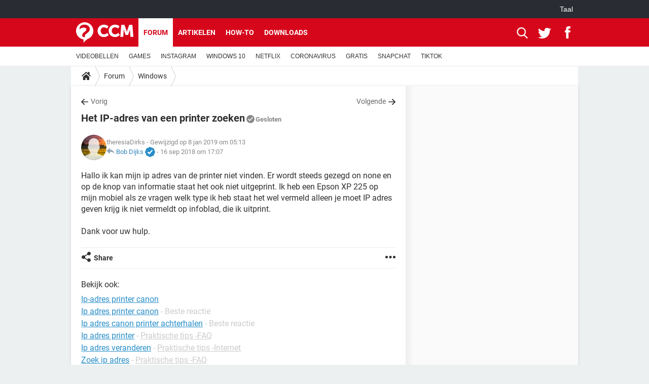

--- FILE ---
content_type: text/html; charset=UTF-8
request_url: https://nl.ccm.net/forum/affich-2918-het-ip-adres-van-een-printer-zoeken
body_size: 16573
content:

<!--Akamai-ESI:PAGE:setreftime=1767044074/--><!DOCTYPE html>
<!--[if IE 8 ]> <html lang="nl" dir="ltr" class="no-js ie8 lt-ie9 oldie"> <![endif]-->
<!--[if IE 9 ]> <html lang="nl" dir="ltr" class="no-js ie9"> <![endif]-->
<!--[if gt IE 9]><!--> <html lang="nl" dir="ltr"> <!--<![endif]-->

<head prefix="og: http://ogp.me/ns# fb: http://ogp.me/ns/fb#">
    <meta charset="utf-8">
    <meta http-equiv="X-UA-Compatible" content="IE=edge,chrome=1">
    <meta name="viewport" content="width=device-width, initial-scale=1.0" />

    <style>
        :root {
            --for-color-primary: #D6071B;
            --for-color-primary--lighten: #f7192e;
            --for-color-primary--darken: #a50515;
        }
    </style>
    
    <title>Het IP-adres van een printer zoeken</title>

<script>
    var dataLayer = [{"appConfig":{"subContainers":["GTM-W23X5T2"]},"tagName1":"post-avec-ds-simili","site":"nl.ccm.net","environnement":"production","pageType/screenType":"classique","sessionType":"nonConnectee","userStatus":"Anonyme","forumTheme":"Windows","QuestionRepondue":"oui","QuestionResolue":"non","NbReponses":1,"idArticle":2918,"idAuthor":0,"DateDebutDiscussion":"16-09-2018","level1":"forum","level2":"Windows","application":"forum","pageCategory":"Sujet Forum","theme":"Windows","country":"US","asnum":"16509"}];

            !function(e){"use strict";var t,n,o,r=function(){},s=Object.getOwnPropertyNames(window.console).reduce((function(e,t){return"function"==typeof console[t]&&(e[t]=r),e}),{}),a=function(){return s},i=e.console;if("object"==typeof e.JSON&&"function"==typeof e.JSON.parse&&"object"==typeof e.console&&"function"==typeof Object.keys){var c={available:["others.catch","others.show"],broadcasted:[]},u={available:["others.catch","others.show"]},d=(t=/^\s+(.*)\s+$/g,n=function(e){return Math.pow(9,e)},o=function(e){return parseInt((e.charCodeAt()<<9)%242)},{get:function(e){e=e.replace(t,"$1");for(var r=[0,0,0],s=0,a=0;s<e.length;s++)a=parseInt(s/r.length),r[s%3]+=parseInt(o(e[s])/n(a));for(s=0;s<r.length;s++)r[s]>255&&(r[s]=255);return r},toRGB:function(e){return"rgb("+e.join(",")+")"},visible:function(e){return e[0]>220||e[1]>220||e[2]>220?[0,0,0]:[255,255,255]}});e.getConsole=function(e){if("string"!=typeof e)throw"getConsole need a tag name (string)";var t=e.split(".");if(function(e){var t,n=e.split(".")[0];-1===c.available.indexOf(n)&&(c.available.push(n),(t=document.createEvent("CustomEvent")).initCustomEvent("getConsole.tag.available",0,0,n),document.dispatchEvent(t)),-1===u.available.indexOf(e)&&(u.available.push(e),(t=document.createEvent("CustomEvent")).initCustomEvent("getConsole.fulltag.available",0,0,n),document.dispatchEvent(t))}(e=t[0]),-1!==c.broadcasted.indexOf(e)){var n=function(e){var t=[],n=[];return e.forEach((function(e){t.push("%c "+e.name+" "),n.push("background-color:"+e.bgColor+";color:"+e.color+";border-radius:2px;")})),[t.join("")].concat(n)}(t.map((function(e){var t=d.get(e);return{name:e,color:d.toRGB(d.visible(t)),bgColor:d.toRGB(t)}}))),o=["log","warn","error","info","group","groupCollapsed","groupEnd"].reduce(((e,t)=>(e[t]=n.reduce(((e,t)=>e.bind(window.console,t)),window.console[t]),e)),{});return Object.keys(i).forEach((function(e){void 0===o[e]&&(o[e]=i[e])})),o}return a()},e.getConsole.tags=c,c.broadcasted=function(){try{var e=localStorage.getItem("getConsole");e=null===e?[]:JSON.parse(e)}catch(t){e=[]}return e}(),-1!==c.broadcasted.indexOf("others.catch")&&(e.console=e.getConsole("others.show"))}else e.getConsole=a}(window),logger={_buffer:[],log:function(){"use strict";this._buffer.push(arguments)}},function(e){"use strict";var t={domains:["hpphmfubhnbobhfs","bnb{po.betztufn","beoyt","epvcmfdmjdl","hpphmftzoejdbujpo","wjefptufq","s77ofu","ufbet","vosvmznfejb","tnbsubetfswfs","tljnsftpvsdft","{fcftupg","uumce","hpphmfbqjt","wjefpqmb{b","hpphmfbetfswjdft","fggfdujwfnfbtvsf","pvucsbjo","ubcppmb"],classes:"ufyuBe!BeCpy!qvc`411y361!qvc`411y361n!qvc`839y:1!ufyu.be!ufyuBe!Mjhbuvt!ufyu`be!ufyu`bet!ufyu.bet!ufyu.be.mjolt",event:{category:"pbt`mpbefe",action:"gbjm"}},n=e.getConsole("inObs"),o=0,r={},s=function(e,t){return t=t||1,e.split("").map((function(e){return String.fromCharCode(e.charCodeAt()+t)})).join("")},a=[];e.integrityObserver={state:{net:null,dom:null,perf:null},corrupted:0,listen:function(e){this.corrupted?e(this.state):a.push(e)},sendToListeners:function(){a.forEach(function(e){e(this.state)}.bind(this))},reportCorruption:function(){var e=function(){"undefined"!=typeof ga?ga("send",{hitType:"event",eventCategory:s(t.event.category,-1),eventAction:s(t.event.action,-1),nonInteraction:1}):setTimeout(e,100)};e()},reportListCorruption:function(){var e,t=[];for(e in this.state)this.state[e]&&t.push(e);t.length>0&&((new Image).src="https://lists.ccmbg.com/st?t="+encodeURIComponent(t.join(","))+"&d="+window.location.host.split(/\./).slice(0,-1).join("."))},reportChange:function(){this.sendToListeners(),this.reportCorruption()},init:function(){var e=function(e){return function(t){this.state[e]=t,t&&(!this.corrupted&&this.reportChange(),this.corrupted=1)}.bind(this)};!function(e){if("undefined"!=typeof MutationObserver){var n=document.createElement("div"),o=document.getElementsByTagName("html")[0],r={},a={childList:1,attributes:1,characterData:1,subtree:1},i=0,c=new MutationObserver((function(t){t.forEach((function(t){"style"===t.attributeName&&(c.disconnect(),"none"===t.target.style.display&&!e.called&&(e.called=1)&&e.call(r,1))}))})),u=new MutationObserver((function(t){t.forEach((function(t){try{if("childList"===t.type&&"HTML"===t.target.nodeName&&t.addedNodes.length&&"BODY"===t.addedNodes[0].nodeName&&!i){i=1,t.addedNodes[0].appendChild(n);var o=getComputedStyle(n);if(r=t.addedNodes[0],u.disconnect(),/Trident/.test(navigator.userAgent))return void setTimeout((function(){!e.called&&(e.called=1)&&e.call(r,0)}),50);setTimeout((function(){t.addedNodes[0].removeChild(n)}),60),c.disconnect(),e.call(t.addedNodes[0],"none"===o.getPropertyValue("display")||/url\("about:abp/.test(o.getPropertyValue("-moz-binding")))}}catch(e){}}))}));n.className=s(t.classes,-1),n.style.display="block",u.observe(o,a),c.observe(n,a)}else e.call(0,0)}(e.call(this,"dom")),function(e,a){if("undefined"!=typeof MutationObserver&&void 0!==URL.prototype){var i=document.getElementsByTagName("html")[0],c=0,u=new MutationObserver((function(i){i.forEach((function(i){try{var d,l,f,p="",g=new Date,h=function(){};if("childList"===i.type&&i.addedNodes.length&&void 0!==(d=i.addedNodes[0]).src&&("SCRIPT"===(p=d.nodeName)||"IFRAME"===p)){try{l=new URL(d.src),f=l&&l.host?l.host.split(/\./).slice(-2).shift():null}catch(e){}h=i.addedNodes[0].onerror,i.addedNodes[0].onerror=function(){try{n.warn("Missing script",d.src),!c&&f&&-1!==t.domains.indexOf(s(f))&&(new Date).getTime()-g.getTime()<1500&&(n.warn("Integrity violation on ",d.src," not observing anymore !"),u.disconnect(),c=1,e(1)),"function"==typeof h&&h.apply(this,Array.prototype.slice.call(arguments))}catch(e){}},"function"==typeof performance.getEntriesByType&&o<2&&"SCRIPT"===p&&-1!==t.domains.indexOf(s(f))&&(void 0===r[f]||"hpphmfubhnbobhfs"===s(f))&&(r[f]=1,i.addedNodes[0].addEventListener("load",(function(){-1===performance.getEntriesByType("resource").map((function(e){return e.name})).indexOf(d.src)&&2==++o&&(u.disconnect(),a(1))})))}}catch(e){}}))}));u.observe(i,{childList:1,attributes:1,characterData:1,subtree:1})}else e.call(0,0)}(e.call(this,"net"),e.call(this,"perf")),window.addEventListener("load",function(){this.reportListCorruption()}.bind(this))}},"function"==typeof Object.bind&&e.integrityObserver.init()}(window),function(e,t,n,o){"use strict";void 0===e._gtm&&(e._gtm={events:{on:[],ready:[],readyAll:[],trigger:function(e){this._trigger.push(e)},_trigger:[]},versions:{},onReady:[]}),void 0===e._gtm.versions&&(e._gtm.versions={}),e._gtm.versions.staticheader=1,e._gtm.state="loading";var r=dataLayer[0].appConfig,s=["GTM-N4SNZN"],a=r.subContainers||[],i=e.getConsole("GTM").log,c=function(e){if(void 0!==t.dispatchEvent){var n=null;"function"==typeof Event?n=new Event(e):(n=t.createEvent("Event")).initEvent(e,0,0),t.dispatchEvent(n)}},u=function(){u.state++,u.state===s.length&&(e._gtm.state="loaded",c("gtm.loaded"))},d=function(){e._gtm.state="error",c("gtm.error"),l.clearWorkspacesInfo(this)};u.state=0,s=s.concat(a),i("Loading sub containers:",a);var l={infoKey:"ccm_gtm_workspaces",workspacesInfo:{},fetchWorkspacesInfo:function(){try{this.workspacesInfo=this.getInfoFromQuerystring()||this.getInfoFromCookie()||{}}catch(e){console.error("Cannot get workspaces info.",e)}},parseWorkspacesInfo:function(e){for(var t={},n=e.split("|"),o=0;o<n.length;o++){var r=n[o].split("::");3===r.length&&(t[r[0]]={container:r[0],workspace:r[1],auth:r[2]})}return t},removeInfoFromQuerystring:function(){if(""===e.location.search)return"";for(var t=e.location.search.substring(1).split("&"),n=[],o=0;o<t.length;o++){t[o].split("=")[0]!==this.infoKey&&n.push(t[o])}return"?"+n.join("&")},generatePreviewQuery:function(e){try{var t=this.workspacesInfo[e];return t?(i("["+t.container+'] loading custom workspace "'+t.workspace+'"'),dataLayer[0].appConfig.previewWorkspaces=dataLayer[0].appConfig.previewWorkspaces||[],dataLayer[0].appConfig.previewWorkspaces.push(t),"&gtm_auth="+t.auth+"&gtm_preview="+t.workspace+"&gtm_cookies_win=x"):""}catch(t){return console.error('Cannot generate preview query for container "'+e+'"',t),""}},getInfoFromQuerystring:function(){for(var t=(e.location.search||"").substring(1).split("&"),n=0;n<t.length;n++){var o=t[n].split("=");if(decodeURIComponent(o[0])===this.infoKey)return this.parseWorkspacesInfo(decodeURIComponent(o[1]))}return null},getInfoFromCookie:function(){try{var t=e.document.cookie.match("(^|;) ?"+this.infoKey+"=([^;]*)(;|$)");if(t)return this.parseWorkspacesInfo(decodeURIComponent(t[2]))}catch(e){}return null},clearWorkspacesInfo:function(t){try{var n=t.getAttribute("data-id");if(this.workspacesInfo[n]){i('Cannot load container "'+n+'". Clearing cookie and querystring param...');var o=e.location.hostname.split("."),r=o.length;o=r>2&&"br"===o[r-1]&&"com"===o[r-2]?o.slice(-3).join("."):o.slice(-2).join("."),document.cookie=this.infoKey+"=; domain= "+o+"; path=/; expires=Thu, 01 Jan 1970 00:00:01 GMT;";var s=this.removeInfoFromQuerystring();e.location.search=s}}catch(e){console.error("Cannot clear workspaces info.",e)}}};l.fetchWorkspacesInfo();for(var f=0,p=s.length;f<p;++f){e[o]=e[o]||[],e[o].push({"gtm.start":(new Date).getTime(),event:"gtm.js"});var g=l.generatePreviewQuery(s[f]),h=t.getElementsByTagName(n)[0],m=t.createElement(n);m.async=1,m.onload=u,m.onerror=d,m.setAttribute("data-id",s[f]),m.src="https://www.googletagmanager.com/gtm.js?id="+s[f]+g,h.parentNode.insertBefore(m,h)}}(window,document,"script","dataLayer"),OAS_AD_BUFFER=[],OAS_AD=function(){OAS_AD_BUFFER.push(Array.prototype.slice.call(arguments))},function(e){"use strict";function t(t){t instanceof ErrorEvent&&e._gtm.errors.push({message:t.message,stack:t.error?t.error.stack:void 0,name:t.error?t.error.name:void 0,filename:t.filename,line:t.lineno,column:t.colno})}function n(t){t.reason instanceof Error?e._gtm.errors.push({message:t.reason.message,stack:t.reason.stack,name:t.reason.name,promise:1,filename:t.reason.filename,line:t.reason.lineno,column:t.reason.colno}):e._gtm.errors.push({message:t.reason,promise:1})}e._gtm=e._gtm||{},e._gtm.errors=[],e._gtm.errors.types=[],e._gtm.errors.types.push({type:"error",callback:t}),e.addEventListener("error",t),e._gtm.errors.types.push({type:"unhandledrejection",callback:n}),e.addEventListener("unhandledrejection",n)}(window);    

    dataLayer.push({"event":"app.config","appConfig":{"asl":{"sitepage":"\/forum","keywords":["parallaxeinfeed","windows","forum-2918","forum"]}}});
</script>


    <meta name="description" content="Beste antwoord: Beste theresiaDirks, Welke versie van Windows gebruik je? Als dit Windows 10 is, kun je de instructies in dit artikel gebruiken om het IP-adres van je printer te zoeken. Groetjes, Bob CCM..." />
    <meta name="theme-color" content="#d51827" />
    <meta name="msapplication-TileColor" content="#d51827" />
    <meta name="msapplication-TileImage" content="https://astatic.ccmbg.com/www.commentcamarche.net_i18n/_skin/favicon/mstile-144x144.png" />
    <meta name="msapplication-config" content="https://astatic.ccmbg.com/www.commentcamarche.net_i18n/_skin/favicon/browserconfig.xml" />
    <meta name="twitter:card" content="summary_large_image" />
    <meta name="twitter:title" content="Het IP-adres van een printer zoeken" />
    <meta name="twitter:image" content="https://astatic.ccmbg.com/www.commentcamarche.net_i18n/_skin/favicon/og-image-1200x630.png" />
    <meta name="referrer" content="always" />
    <meta name="googlebot" content="snippet,archive" />
    <meta name="robots" content="index, follow,max-snippet:-1, max-image-preview:large, max-video-preview:15" />
    <meta property="og:title" content="Het IP-adres van een printer zoeken"/>
    <meta property="og:type" content="website"/>
    <meta property="og:url" content="https://nl.ccm.net/forum/affich-2918-het-ip-adres-van-een-printer-zoeken"/>
    <meta property="og:image" content="https://astatic.ccmbg.com/www.commentcamarche.net_i18n/_skin/favicon/og-image-1200x630.png"/>
    <meta property="twitter:url" content="https://nl.ccm.net/forum/affich-2918-het-ip-adres-van-een-printer-zoeken"/>
    <meta property="og:site_name" content="CCM"/>
    <meta http-equiv="Content-Language" content="nl"/>
    <meta property="atm" content="aHR0cHM6Ly9ubC5jY20ubmV0L2ZvcnVtL2FmZmljaC0yOTE4LWhldC1pcC1hZHJlcy12YW4tZWVuLXByaW50ZXItem9la2Vu" />
    <link rel="canonical" href="https://nl.ccm.net/forum/affich-2918-het-ip-adres-van-een-printer-zoeken" />
    
    <link rel="icon" href="https://astatic.ccmbg.com/www.commentcamarche.net_i18n/_skin/favicon/favicon-32x32.png" sizes="32x32" type="image/png" />
    <link rel="icon" href="https://astatic.ccmbg.com/www.commentcamarche.net_i18n/_skin/favicon/favicon-16x16.png" sizes="16x16" type="image/png" />
    <link rel="icon" href="https://astatic.ccmbg.com/www.commentcamarche.net_i18n/_skin/favicon/android-chrome-192x192.png" sizes="192x192" type="image/png" />
    <link rel="apple-touch-icon" href="https://astatic.ccmbg.com/www.commentcamarche.net_i18n/_skin/favicon/apple-touch-icon-57x57.png" sizes="57x57" />
    <link rel="apple-touch-icon" href="https://astatic.ccmbg.com/www.commentcamarche.net_i18n/_skin/favicon/apple-touch-icon-60x60.png" sizes="60x60" />
    <link rel="apple-touch-icon" href="https://astatic.ccmbg.com/www.commentcamarche.net_i18n/_skin/favicon/apple-touch-icon-72x72.png" sizes="72x72" />
    <link rel="apple-touch-icon" href="https://astatic.ccmbg.com/www.commentcamarche.net_i18n/_skin/favicon/apple-touch-icon-76x76.png" sizes="76x76" />
    <link rel="apple-touch-icon" href="https://astatic.ccmbg.com/www.commentcamarche.net_i18n/_skin/favicon/apple-touch-icon-114x114.png" sizes="114x114" />
    <link rel="apple-touch-icon" href="https://astatic.ccmbg.com/www.commentcamarche.net_i18n/_skin/favicon/apple-touch-icon-120x120.png" sizes="120x120" />
    <link rel="apple-touch-icon" href="https://astatic.ccmbg.com/www.commentcamarche.net_i18n/_skin/favicon/apple-touch-icon-144x144.png" sizes="144x144" />
    <link rel="apple-touch-icon" href="https://astatic.ccmbg.com/www.commentcamarche.net_i18n/_skin/favicon/apple-touch-icon-152x152.png" sizes="152x152" />
    <link rel="apple-touch-icon" href="https://astatic.ccmbg.com/www.commentcamarche.net_i18n/_skin/favicon/apple-touch-icon-180x180.png" sizes="180x180" />
    <link rel="preload" href="https://astatic.ccmbg.com/ccmcms_commentcamarche/dist/external/fonts/Roboto-Gfonts-Regular.woff2" crossorigin as="font" />
    <link rel="preload" href="https://astatic.ccmbg.com/ccmcms_commentcamarche/dist/external/fonts/Roboto-Gfonts-Bold.woff2" crossorigin as="font" />
        <link rel="manifest" href="https://astatic.ccmbg.com/www.commentcamarche.net_i18n/_skin/favicon/manifest.json"  />
    <link rel="mask-icon" href="https://astatic.ccmbg.com/www.commentcamarche.net_i18n/_skin/favicon/safari-pinned-tab.svg" color="#d51827" />
    
<link rel="stylesheet" media="all" href="https://astatic.ccmbg.com/www.commentcamarche.net_i18n/dist/app/css/chunks/site_ht_inter.04bf4568b32fe3dbd824.css" /><link rel="stylesheet" media="all" href="https://astatic.ccmbg.com/www.commentcamarche.net_i18n/dist/app/css/chunks/skin_forum.ca3f284e66398a9dd082.css" />

<script type="application/ld+json">{"@context":"https://schema.org","@type":"WebPage","breadcrumb":{"@type":"BreadcrumbList","itemListElement":[{"@type":"ListItem","position":1,"name":"Home","item":"https://nl.ccm.net/"},{"@type":"ListItem","position":2,"name":"Forum","item":"https://nl.ccm.net/forum/"},{"@type":"ListItem","position":3,"name":"Windows","item":"https://nl.ccm.net/forum/windows-3"}]},"name":"Het IP-adres van een printer zoeken","url":"https://nl.ccm.net/forum/affich-2918-het-ip-adres-van-een-printer-zoeken"}</script>
    </head>

<body class="flex-layout ">
    <div class="jOverlay overlay"></div>
    <a name="top"></a>
    
    <div id="ctn_x02"><div id="ba_x02" class="ba x02"><script>OAS_AD("x02");</script></div></div>
    <div id="tt" style="display:none">
        <div id="tttop"></div>
        <div id="ttcont"></div>
        <div id="ttbot"></div>
    </div>
    <span class="tooltips" style="display:none" id="ntt"><span id="nttcont"></span><span class="arrowDown"></span></span>

    <div id="oasLayout" class="layout--flexbox">

        <img src="https://akm-static.ccmbg.com/a/aHR0cDovL25sLmNjbS5uZXQvZm9ydW0vYWZmaWNoLTI5MTgtaGV0LWlwLWFkcmVzLXZhbi1lZW4tcHJpbnRlci16b2VrZW4=/alpha.png" style="position: absolute;"><header class="ccm_header--rwd jHeader" data-cookie-prefix="">
    <div class="ccm_header__top">
      <div class="layout">
        <span data-target="jMenuBox" class="jDropBtn jDropMenuBtn ccm_header__click_trigger">
          <span>Menu</span>
          <svg viewBox="0 0 440.307 440.307" class="svg_icon svg_icon--cross">
              <g fill="#fff" class="svg_icon_g">
                  <polygon points="440.307,58.583 381.723,0 220.153,161.57 58.584,0 0,58.583 161.569,220.153 0,381.723 58.584,440.307    220.153,278.736 381.723,440.307 440.307,381.723 278.736,220.153"/>
              </g>
          </svg>
        </span>
          <a href="https://nl.ccm.net/" class="app_logo">
              <img width="113" height="41" class="ccmcss_rwd_header__logo" src="https://astatic.ccmbg.com/www.commentcamarche.net_i18n/_skin/_common/img/logo_ccm.svg?19" alt="CCM">
          </a>
          <nav id="jMainNav" class="ccm_header__nav jDropBox jMenuBox" role="navigation">
            <ul id="mmenu_ul_id">
                <li class="ccm_ico_home">
                <a href="https://nl.ccm.net/">
                    <span>Home</span>
                </a>
                <button class="app_nav__sub--collapse jNavSubCollapse app_nav__sub--collapse--plus">
                    <span></span>
                </button>
                <div class="ccm_submenu">
                    <ul>
                                                    <li>
                                <a href="https://nl.ccm.net/faq/s/videobellen">
                                    VIDEOBELLEN                                </a>
                            </li>
                                                    <li>
                                <a href="https://nl.ccm.net/faq/games-13">
                                    GAMES                                </a>
                            </li>
                                                    <li>
                                <a href="https://nl.ccm.net/faq/s/instagram">
                                    INSTAGRAM                                </a>
                            </li>
                                                    <li>
                                <a href="https://nl.ccm.net/faq/s/windows%2010">
                                    WINDOWS 10                                </a>
                            </li>
                                                    <li>
                                <a href="https://nl.ccm.net/faq/s/netflix">
                                    NETFLIX                                </a>
                            </li>
                                                    <li>
                                <a href="https://nl.ccm.net/faq/s/coronavirus">
                                    CORONAVIRUS                                </a>
                            </li>
                                                    <li>
                                <a href="https://nl.ccm.net/faq/s/gratis">
                                    GRATIS                                </a>
                            </li>
                                                    <li>
                                <a href="https://nl.ccm.net/faq/s/snapchat">
                                    SNAPCHAT                                </a>
                            </li>
                                                    <li>
                                <a href="https://nl.ccm.net/faq/s/tiktok">
                                    TIKTOK                                </a>
                            </li>
                                            </ul>
                </div>
            </li>
                    <li>
                <a href="/faq/">How-to</a>
                <button class="app_nav__sub--collapse jNavSubCollapse app_nav__sub--collapse--plus">
                    <span></span>
                </button>
                <div class="ccm_submenu">
                    <ul>
                                                    <li>
                                <a href="https://nl.ccm.net/faq/s/videobellen">
                                    VIDEOBELLEN                                </a>
                            </li>
                                                    <li>
                                <a href="https://nl.ccm.net/faq/games-13">
                                    GAMES                                </a>
                            </li>
                                                    <li>
                                <a href="https://nl.ccm.net/faq/s/instagram">
                                    INSTAGRAM                                </a>
                            </li>
                                                    <li>
                                <a href="https://nl.ccm.net/faq/s/windows%2010">
                                    WINDOWS 10                                </a>
                            </li>
                                                    <li>
                                <a href="https://nl.ccm.net/faq/s/netflix">
                                    NETFLIX                                </a>
                            </li>
                                                    <li>
                                <a href="https://nl.ccm.net/faq/s/coronavirus">
                                    CORONAVIRUS                                </a>
                            </li>
                                                    <li>
                                <a href="https://nl.ccm.net/faq/s/gratis">
                                    GRATIS                                </a>
                            </li>
                                                    <li>
                                <a href="https://nl.ccm.net/faq/s/snapchat">
                                    SNAPCHAT                                </a>
                            </li>
                                                    <li>
                                <a href="https://nl.ccm.net/faq/s/tiktok">
                                    TIKTOK                                </a>
                            </li>
                                            </ul>
                </div>
            </li>
                        <li>
                <a href="/download/">Downloads</a>
                <button class="app_nav__sub--collapse jNavSubCollapse app_nav__sub--collapse--plus">
                    <span></span>
                </button>
                <div class="ccm_submenu">
                    <ul>
                                                    <li>
                                <a href="https://nl.ccm.net/faq/s/videobellen">
                                    VIDEOBELLEN                                </a>
                            </li>
                                                    <li>
                                <a href="https://nl.ccm.net/faq/games-13">
                                    GAMES                                </a>
                            </li>
                                                    <li>
                                <a href="https://nl.ccm.net/faq/s/instagram">
                                    INSTAGRAM                                </a>
                            </li>
                                                    <li>
                                <a href="https://nl.ccm.net/faq/s/windows%2010">
                                    WINDOWS 10                                </a>
                            </li>
                                                    <li>
                                <a href="https://nl.ccm.net/faq/s/netflix">
                                    NETFLIX                                </a>
                            </li>
                                                    <li>
                                <a href="https://nl.ccm.net/faq/s/coronavirus">
                                    CORONAVIRUS                                </a>
                            </li>
                                                    <li>
                                <a href="https://nl.ccm.net/faq/s/gratis">
                                    GRATIS                                </a>
                            </li>
                                                    <li>
                                <a href="https://nl.ccm.net/faq/s/snapchat">
                                    SNAPCHAT                                </a>
                            </li>
                                                    <li>
                                <a href="https://nl.ccm.net/faq/s/tiktok">
                                    TIKTOK                                </a>
                            </li>
                                            </ul>
                </div>
            </li>
                        <li>
                <a href="/forum/">Forum</a>
                <button class="app_nav__sub--collapse jNavSubCollapse app_nav__sub--collapse--plus">
                    <span></span>
                </button>
                <div class="ccm_submenu">
                    <ul>
                                                    <li>
                                <a href="https://nl.ccm.net/faq/s/videobellen">
                                    VIDEOBELLEN                                </a>
                            </li>
                                                    <li>
                                <a href="https://nl.ccm.net/faq/games-13">
                                    GAMES                                </a>
                            </li>
                                                    <li>
                                <a href="https://nl.ccm.net/faq/s/instagram">
                                    INSTAGRAM                                </a>
                            </li>
                                                    <li>
                                <a href="https://nl.ccm.net/faq/s/windows%2010">
                                    WINDOWS 10                                </a>
                            </li>
                                                    <li>
                                <a href="https://nl.ccm.net/faq/s/netflix">
                                    NETFLIX                                </a>
                            </li>
                                                    <li>
                                <a href="https://nl.ccm.net/faq/s/coronavirus">
                                    CORONAVIRUS                                </a>
                            </li>
                                                    <li>
                                <a href="https://nl.ccm.net/faq/s/gratis">
                                    GRATIS                                </a>
                            </li>
                                                    <li>
                                <a href="https://nl.ccm.net/faq/s/snapchat">
                                    SNAPCHAT                                </a>
                            </li>
                                                    <li>
                                <a href="https://nl.ccm.net/faq/s/tiktok">
                                    TIKTOK                                </a>
                            </li>
                                            </ul>
                </div>
            </li>
                        <li>
                <a href="/contents/">Artikelen</a>
                <button class="app_nav__sub--collapse jNavSubCollapse app_nav__sub--collapse--plus">
                    <span></span>
                </button>
                <div class="ccm_submenu">
                    <ul>
                                                    <li>
                                <a href="https://nl.ccm.net/faq/s/videobellen">
                                    VIDEOBELLEN                                </a>
                            </li>
                                                    <li>
                                <a href="https://nl.ccm.net/faq/games-13">
                                    GAMES                                </a>
                            </li>
                                                    <li>
                                <a href="https://nl.ccm.net/faq/s/instagram">
                                    INSTAGRAM                                </a>
                            </li>
                                                    <li>
                                <a href="https://nl.ccm.net/faq/s/windows%2010">
                                    WINDOWS 10                                </a>
                            </li>
                                                    <li>
                                <a href="https://nl.ccm.net/faq/s/netflix">
                                    NETFLIX                                </a>
                            </li>
                                                    <li>
                                <a href="https://nl.ccm.net/faq/s/coronavirus">
                                    CORONAVIRUS                                </a>
                            </li>
                                                    <li>
                                <a href="https://nl.ccm.net/faq/s/gratis">
                                    GRATIS                                </a>
                            </li>
                                                    <li>
                                <a href="https://nl.ccm.net/faq/s/snapchat">
                                    SNAPCHAT                                </a>
                            </li>
                                                    <li>
                                <a href="https://nl.ccm.net/faq/s/tiktok">
                                    TIKTOK                                </a>
                            </li>
                                            </ul>
                </div>
            </li>
            </ul>
              <p>
                <a href="https://nl.ccm.net/forum/new" class="ico--new btn--size-xl btn--size-full btn--bg-channel" id="create_new_question">Stel een vraag</a>
              </p>
          </nav>
          <div class="ccm_header__right">
            <ul>
                <li class="ccm_header__btn_search">
                  <a href="javascript:void(0)" data-target="jSearchBox" class="jDropBtn">
                    <svg viewBox="-281 404.9 32 32" class="svg_icon svg_icon--search"><path class="svg_icon_g" d="M-280 432.1c-1.2 1.1-1.3 2.9-.2 4s2.9 1 4-.2l6.4-7.6c.7-.8 1-1.6 1-2.3 2.1 1.8 4.8 2.9 7.8 2.9 6.6 0 12-5.4 12-12s-5.4-12-12-12-12 5.4-12 12c0 3 1.1 5.7 2.9 7.8-.7 0-1.5.3-2.3 1l-7.6 6.4zm11-15.2c0-4.4 3.6-8 8-8s8 3.6 8 8-3.6 8-8 8-8-3.6-8-8z"></path></svg>
                  </a>
                </li>
            </ul>
        </div>
      </div>

    </div>

    <div class="ccm_header__search jDropBox jSearchBox">
        <form action="https://nl.ccm.net/search/index" method="get" id="jContentSearchForm" role="search">
            <fieldset>
                <legend>Zoeken</legend>
                <input placeholder="Zoeken" name="q" value="" type="search">
                <button type="submit" class="ccm_ico--search"></button>
            </fieldset>
        </form>
        <div class="jDropBoxOverlay ccm_header__overlay"></div>
    </div>

    <div class="ccm_header__login jDropBox jLoginBox">
    <div class="ccm_header__overlay jDropBoxOverlay"></div>
  </div>
</header>

<header role="banner" class="ccm_header">
    <div class="ccm_top_bar">
    <div class="layout">
                    <div role="main" class="layout_main">
                <ul class="ccmNetwork">
                                    <li class="selected" style="visibility:hidden">
                        <a href="/">
                            High-Tech                        </a>
                    </li>
                                    </ul>
            </div>
                    <div class="layout_right"><ul class="ccm_top_nav">
    <li id="language" class="ccm_usermenu_language">
        <a href="javascript:void(0);" class="ccm_usermenu_language__btn">Taal</a>

        <div class="ccm_box_hover">
            <ul>
                                    <li>
                        <a href="https://de.ccm.net"
                           lang="de">Deutsch</a>
                    </li>
                                    <li>
                        <a href="https://br.ccm.net"
                           lang="pt">Português</a>
                    </li>
                                    <li>
                        <a href="https://id.ccm.net"
                           lang="id">Bahasa Indonesia</a>
                    </li>
                                    <li>
                        <a href="https://it.ccm.net"
                           lang="it">Italiano</a>
                    </li>
                                    <li>
                        <a href="https://ru.ccm.net"
                           lang="ru">Русский</a>
                    </li>
                                    <li>
                        <a href="https://pl.ccm.net"
                           lang="pl">Polski</a>
                    </li>
                                    <li>
                        <a href="https://nl.ccm.net"
                           lang="nl">Nederlands</a>
                    </li>
                                    <li>
                        <a href="https://in.ccm.net"
                           lang="hi">हिंदी</a>
                    </li>
                            </ul>
        </div>
    </li>
</ul>
</div>
    </div>
</div>
    <div class="ccm_middle_bar">
        <div class="layout">
            <div class="ccm_logo_ccm">
                <a href="https://nl.ccm.net/" title="CCM">
                    <img width="113" height="41"
                         src="https://astatic.ccmbg.com/www.commentcamarche.net_i18n/_skin/_common/img/logo_ccm.svg?19"
                         alt="CCM"
                    />
                </a>
            </div>
            <div class="ccm_social_header">
                <a id="jSearchBt" href="javascript:void(0)" class="ccm_ico--search"></a>

                                     <a href="https://www.twitter.com/ccm_nederland" target="_blank" rel="noopener noreferrer" class="ccm_ico--twitter ccm_social_header__tw">
                         <img src="https://astatic.ccmbg.com/www.commentcamarche.net_i18n/_skin/_common/img/shim.gif"
                              alt="CCM / Twitter"
                              title="CCM / Twitter"
                              width="1"
                              height="1" />
                     </a>
                
                                    <a href="https://www.facebook.com/nl.ccm.net" target="_blank" rel="noopener noreferrer" class="ccm_ico--facebook ccm_social_header__fb">
                        <img src="https://astatic.ccmbg.com/www.commentcamarche.net_i18n/_skin/_common/img/shim.gif"
                             alt="CCM / Facebook"
                             title="CCM / Facebook"
                             width="1"
                             height="1" />
                    </a>
                
                
                
                <div id="jSearchForm" class="ccm_header_form">
                     <form action="https://nl.ccm.net/search/index"
                           method="get" class="headerFooter" data-inputupdate="true">
                         <fieldset>
                             <legend>Zoeken</legend>
                             <input type="text"
                                    placeholder="Zoeken"
                                    class="ccm_search"
                                    name="q"
                                    id="searchform_input"
                                                              >
                             <input type="hidden" value="0" name="already_focused" id="searchform_focused">
                             <input type="submit" value="OK" class="ccm_submit">
                         </fieldset>
                     </form>
                </div><!-- /ccm_header_form -->
            </div>
            <nav id="ccm_nav" role="navigation">
               <div id="ccm_scroller">
                   <div class="layout_ct">

                       <ul id="mmenu_ul_id">
        <li class="ccm_ico_home">
        <a href="https://nl.ccm.net/">
            <span>Home</span>
        </a>
        <div class="ccm_submenu">
                    </div>
    </li>
        <li class="selected current">
        <a href="/forum/">Forum        </a>
            </li>
            <li>
        <a href="/contents/">Artikelen        </a>
            </li>
            <li>
        <a href="/faq/">How-to        </a>
            </li>
            <li>
        <a href="/download/">Downloads        </a>
            </li>
        </ul>
                    </div>
               </div>
                                  <div class="ccm_submenu" style="display: block">
                       <ul>
                                                          <li><a href="https://nl.ccm.net/faq/s/videobellen">VIDEOBELLEN</a></li>
                                                              <li><a href="https://nl.ccm.net/faq/games-13">GAMES</a></li>
                                                              <li><a href="https://nl.ccm.net/faq/s/instagram">INSTAGRAM</a></li>
                                                              <li><a href="https://nl.ccm.net/faq/s/windows%2010">WINDOWS 10</a></li>
                                                              <li><a href="https://nl.ccm.net/faq/s/netflix">NETFLIX</a></li>
                                                              <li><a href="https://nl.ccm.net/faq/s/coronavirus">CORONAVIRUS</a></li>
                                                              <li><a href="https://nl.ccm.net/faq/s/gratis">GRATIS</a></li>
                                                              <li><a href="https://nl.ccm.net/faq/s/snapchat">SNAPCHAT</a></li>
                                                              <li><a href="https://nl.ccm.net/faq/s/tiktok">TIKTOK</a></li>
                                                      </ul>
                   </div>
                          </nav>
       </div>
   </div><!-- /ccm_middle_bar -->
</header>


        
                    <div class="app_layout_header">
                <div class="ccmcss_oas_top" data-adstrad="Advertentie">
                    
    <div id="ctn_top"><div id="ba_top" class="ba top"><script>OAS_AD("Top");</script></div></div>
                </div>

            </div>
        
        <div class="app_layout">

            <section class="app_layout_top">
    <div class="forum_breadcrumb__wrapper" id="jBreadcrumb">
    
    <nav class="cp_breadcrumb">
        <ul class="cp_breadcrumb__list">
                            <li class="cp_breadcrumb__item cp_breadcrumb__item--home">
                                <a href="https://nl.ccm.net/"
                >
                <svg xmlns="http://www.w3.org/2000/svg" viewBox="0 0 18 16" width="18" height="16" class="cp_breadcrumb__ico--home"><path fill="currentColor" d="M8.934 4.398 2.812 9.77a.163.163 0 0 1-.006.034.165.165 0 0 0-.005.034v5.439a.72.72 0 0 0 .202.51.637.637 0 0 0 .48.215H7.57v-4.35h2.726V16h4.089a.636.636 0 0 0 .479-.215.72.72 0 0 0 .202-.51V9.837a.168.168 0 0 0-.01-.068L8.934 4.4Z"/><path fill="currentColor" d="M17.876 7.402 15.43 5.247V.415a.381.381 0 0 0-.1-.273.337.337 0 0 0-.257-.106H12.93a.338.338 0 0 0-.257.106.382.382 0 0 0-.1.273v2.309L9.849.308A1.256 1.256 0 0 0 9 0c-.327 0-.61.103-.848.308L.124 7.402a.351.351 0 0 0-.123.255.4.4 0 0 0 .078.278l.693.876c.06.071.137.115.234.13.09.009.179-.02.268-.082L9 2.025l7.726 6.834c.06.055.138.082.235.082h.033a.375.375 0 0 0 .235-.13l.692-.876a.4.4 0 0 0 .078-.279.352.352 0 0 0-.123-.254Z"/></svg>
                </a>
    
                </li>
                            <li class="cp_breadcrumb__item">
                                <a href="https://nl.ccm.net/forum/"
                >
                Forum
                </a>
    
                </li>
                            <li class="cp_breadcrumb__item">
                                <a href="https://nl.ccm.net/forum/windows-3"
                >
                Windows
                </a>
    
                </li>
                    </ul>
    </nav>

    </div>
</section>
                        
            <div class="app_layout_ct">
                <div class="app_layout_ct__1">
                                        <div class="app_layout_ct__2">
                                                <div role="main" class="app_layout_main">
                            <div id="InfMsgDiv">
    </div>
<div id="ctn_2918">

    <div class=" jStickyHeightContent">
    
    <div id="content_ctn" class="ccm_forum_ctn">
    <div id="topic_question" class="for_topic_wrapper">
                <div class="for_topic" id="quesfullctn">
            <div class="topic_nav">
            <a href="/forum/affich-2857-gimp-of-ander-programma-voor-fotobewerking" class="topic_nav__prev ico--prev" title="GIMP of ander programma voor fotobewerking">Vorig</a>
                <a href="/forum/affich-2963-hoe-verwijder-ik-mijn-linkedin-profiel" class="topic_nav__next ico--next" title="Hoe verwijder ik mijn LinkedIn-profiel?">Volgende</a>
    </div>    <header class="for_topic__title closed" id="question">
        <script type="application/ld+json">{"@context":"https:\/\/schema.org","@type":"QAPage","url":"https:\/\/nl.ccm.net\/forum\/affich-2918-het-ip-adres-van-een-printer-zoeken","mainEntity":{"@type":"Question","author":{"@type":"Person","name":"theresiaDirks"},"name":"Het IP-adres van een printer zoeken Gesloten","text":"Hallo ik kan mijn ip adres van de printer niet vinden. Er wordt steeds gezegd on none en op de knop van informatie staat het ook niet uitgeprint. Ik heb een Epson XP 225 op mijn mobiel als ze vragen welk type ik heb staat het wel vermeld alleen je moet IP adres geven krijg ik niet vermeldt op infoblad, die ik uitprint.\r\n\r\nDank voor uw hulp.","upvoteCount":1,"dateCreated":"2018-09-16T08:16:30+02:00","answerCount":1,"suggestedAnswer":[{"@type":"Answer","author":{"@type":"Person","name":"BobCCM","url":"https:\/\/nl.ccm.net\/profile\/user\/BobCCM"},"dateCreated":"2018-09-16T17:07:49+02:00","text":"Beste theresiaDirks,\r\n\r\nWelke versie van Windows gebruik je? Als dit Windows 10 is, kun je de instructies in dit artikel gebruiken om het IP-adres van je printer te zoeken. \r\n\r\nGroetjes,\r\n\r\nBob\r\nCCM","url":"https:\/\/nl.ccm.net\/forum\/affich-2918-het-ip-adres-van-een-printer-zoeken#1","upvoteCount":1}]}}</script>        <a name="0"></a>
        <a name="p2918"></a>

        <h1 id="qtitle" >Het IP-adres van een printer zoeken</h1>

                    <span class="topic_status">Gesloten</span>
            <div class="topic_tags">

            <ul class="topic_tags__list">
                    </ul>
    
    </div>        <div class="for_topic__infos">
                <span class="for_actions">
            </span>
    <div class="forum_avatar_placeholder">    
    <figure class="ccm_avatar_anon_5 ccm_avatar_figure">
            </figure>
    </div>
            <div class="for_datas">
                                    <span>
                        theresiaDirks                    </span>
                                    -
                            Gewijzigd op  8 jan 2019 om 05:13
                        <br>
                    <span class="ccm_ico--reply" title="Laatste reactie: "></span>
                            
<span class="ccm_member">
        
            <span class=" generated-token jTokenGenerator" data-token="L3Byb2ZpbGUvdXNlci9Cb2JDQ00=" >        Bob Dijks
    </span>
        <span class="ccm_member__tooltips">
                    <span class="ccm_member__attr">Gepubliceerde berichten</span>
            <span class="ccm_member__value">
                
            <span class=" generated-token jTokenGenerator" data-token="L2ZvcnVtL3MvbS9Cb2JDQ00=" >1474</span>
                </span>
                            <span class="ccm_member__attr">Inschrijfdatum</span>
            <span class="ccm_member__value">vrijdag  3 april 2015</span>
                            <span class="ccm_member__attr">Status</span>
            <span class="ccm_member__value">Beheerder</span>
                            <span class="ccm_member__attr">Laatste deelname</span>
            <span class="ccm_member__value">31 augustus 2022</span>
            </span>
</span>
        <a href="/faq/5602-geverifieerde-expert-accounts" class="ico--expeert" title="Geverifieerde expert"></a>
                    -
                    <a href="/forum/affich-2918-het-ip-adres-van-een-printer-zoeken#1" class="for_datas__time">16 sep 2018 om 17:07</a>
                                </div>
        </div>
    </header>
        <div class="jQdispctn for_topic__question typo_content"  style="max-height:245px;overflow:hidden">
        Hallo ik kan mijn ip adres van de printer niet vinden. Er wordt steeds gezegd on none en op de knop van informatie staat het ook niet uitgeprint. Ik heb een Epson XP 225 op mijn mobiel als ze vragen welk type ik heb staat het wel vermeld alleen je moet IP adres geven krijg ik niet vermeldt op infoblad, die ik uitprint.
<br />
<br />Dank voor uw hulp.            <div style="display: none" class="jQShowMoreWrapper for_topic__question__more">
                <button class="ico--chevron-down btn--border jQShowMoreBtn">
                    Meer weergeven                </button>
            </div>
                </div>
    <footer class="for_buttons_bar jFooterButtonBar jBreakingNewsTriggerDisplay">
        


<div class="dropdown dropdown--share">
    <button type="button"
            class="ico--share dropdown__btn btn jNoNativeShareFunction"
            data-url="https://nl.ccm.net/forum/affich-2918-het-ip-adres-van-een-printer-zoeken"
            data-title="Het IP-adres van een printer zoeken"
            data-text="Het IP-adres van een printer zoeken"
    >Share</button>

    <!-- desktop -->
    <ul role="menu" class="dropdown__menu jDropDownSharing" style="display:none;">
        <li>
            <a class="ico--x-twitter" target="_blank"
                href="https://twitter.com/share?url=https://nl.ccm.net/forum/affich-2918-het-ip-adres-van-een-printer-zoeken"
                data-ga-event-click-category="Forum"
                data-ga-event-click-action="Share"
                data-ga-event-click-value="2918"
                data-ga-event-click-label="Twitter">
            </a>
        </li>
        <li>
            <a class="ico--facebook" target="_blank"
                href="https://www.facebook.com/sharer.php?u=https://nl.ccm.net/forum/affich-2918-het-ip-adres-van-een-printer-zoeken"
                data-ga-event-click-category="Forum"
                data-ga-event-click-action="Share"
                data-ga-event-click-value="2918"
                data-ga-event-click-label="Facebook">
            </a>
        </li>
        <li>
            <a class="ico--mail"
                href="mailto:?subject=Het%20IP-adres%20van%20een%20printer%20zoeken&body=https%3A%2F%2Fnl.ccm.net%2Fforum%2Faffich-2918-het-ip-adres-van-een-printer-zoeken"
                data-ga-event-click-category="Forum"
                data-ga-event-click-action="Share"
                data-ga-event-click-value="2918"
                data-ga-event-click-label="Mail">
            </a>
        </li>
        <li class="copy-link">
            <button
                class="ico--copy-link copy-link__label jCopyLinkCheckbox"
                data-link="https://nl.ccm.net/forum/affich-2918-het-ip-adres-van-een-printer-zoeken"
                data-shared-label="Copied!"
                data-ga-event-click-category="Forum"
                data-ga-event-click-action="Share"
                data-ga-event-click-value="2918"
                data-ga-event-click-label="Copy">Copy
            </button>
        </li>
    </ul>
</div>
            <div class="dropdown">
                <button type="button" class="ico--more dropdown__btn btn jDropDownContainer"
                        data-ga-event-click-category="Forum"
                        data-ga-event-click-action="Click"
                        data-ga-event-click-label="Click_3marks"></button>
                <ul role="menu" class="dropdown__menu jDropDownElement" style="display: none;">
                    <li><button 
                    data-ga-event-click-category="Forum" 
                    data-ga-event-click-action="Click" 
                    data-ga-event-click-label="Click_signal"
                    title="Rapporteren" data-msgid="2918" class="ico--warning btn jOpenSignalPopup">Rapporteren</button></li>                </ul>
            </div>
            </footer>
    <div id="jTopicMobileActionBarOffsetStart"></div>
    <aside class="topic_mobile-action-bar" id="jTopicMobileActionBar">
        


<div class="dropdown dropdown--share">
    <button type="button"
            class="ico--share dropdown__btn button--empty jNoNativeShareFunction"
            data-url="https://nl.ccm.net/forum/affich-2918-het-ip-adres-van-een-printer-zoeken"
            data-title="Het IP-adres van een printer zoeken"
            data-text="Het IP-adres van een printer zoeken"
    >Share</button>

    <!-- desktop -->
    <ul role="menu" class="dropdown__menu jDropDownSharing" style="display:none;">
        <li>
            <a class="ico--x-twitter" target="_blank"
                href="https://twitter.com/share?url=https://nl.ccm.net/forum/affich-2918-het-ip-adres-van-een-printer-zoeken"
                data-ga-event-click-category="Forum"
                data-ga-event-click-action="Share"
                data-ga-event-click-value="2918"
                data-ga-event-click-label="Twitter">
            </a>
        </li>
        <li>
            <a class="ico--facebook" target="_blank"
                href="https://www.facebook.com/sharer.php?u=https://nl.ccm.net/forum/affich-2918-het-ip-adres-van-een-printer-zoeken"
                data-ga-event-click-category="Forum"
                data-ga-event-click-action="Share"
                data-ga-event-click-value="2918"
                data-ga-event-click-label="Facebook">
            </a>
        </li>
        <li>
            <a class="ico--mail"
                href="mailto:?subject=Het%20IP-adres%20van%20een%20printer%20zoeken&body=https%3A%2F%2Fnl.ccm.net%2Fforum%2Faffich-2918-het-ip-adres-van-een-printer-zoeken"
                data-ga-event-click-category="Forum"
                data-ga-event-click-action="Share"
                data-ga-event-click-value="2918"
                data-ga-event-click-label="Mail">
            </a>
        </li>
        <li class="copy-link">
            <button
                class="ico--copy-link copy-link__label jCopyLinkCheckbox"
                data-link="https://nl.ccm.net/forum/affich-2918-het-ip-adres-van-een-printer-zoeken"
                data-shared-label="Copied!"
                data-ga-event-click-category="Forum"
                data-ga-event-click-action="Share"
                data-ga-event-click-value="2918"
                data-ga-event-click-label="Copy">Copy
            </button>
        </li>
    </ul>
</div>
    </aside>
            </div>
            </div>
    <div id="simili" class="simili_wrapper">
    <a name="simili"></a>
    <div class="hidelast">
        <span class="simili_wrapper__title">Bekijk ook: </span>        <ul>
            <li>
                    
            <span class="similiSearch ftBlue ftUnderline generated-token jTokenGenerator" data-token="aHR0cHM6Ly9ubC5jY20ubmV0L3MvSXAtYWRyZXMrcHJpbnRlcitjYW5vbj9xbGMjaz0xY2I2YzFiYjE4MjUwODM2YTNkY2IwYjkzNWI3NzNiMg==" >Ip-adres printer canon</span>
    
                            </li>
                            <li>
                        
            <span class="similiSearch ftBlue ftUnderline generated-token jTokenGenerator" data-token="aHR0cHM6Ly9ubC5jY20ubmV0L3MvSXArYWRyZXMrcHJpbnRlcitjYW5vbj9xbGMjaz0xY2I2YzFiYjE4MjUwODM2YTNkY2IwYjkzNWI3NzNiMg==" >Ip adres printer canon</span>
                        <span class="ftGrey3"> - Beste reactie</span>
                                </li>
                                <li>
                        
            <span class="similiSearch ftBlue ftUnderline generated-token jTokenGenerator" data-token="aHR0cHM6Ly9ubC5jY20ubmV0L3MvSXArYWRyZXMrY2Fub24rcHJpbnRlcithY2h0ZXJoYWxlbj9xbGMjaz0xY2I2YzFiYjE4MjUwODM2YTNkY2IwYjkzNWI3NzNiMg==" >Ip adres canon printer achterhalen</span>
                        <span class="ftGrey3"> - Beste reactie</span>
                                </li>
                                <li>
                       
            <a class="ftUnderline ftBlue" href="https://nl.ccm.net/faq/4625-ip-adres-printer-vinden-met-windows-10" >Ip adres printer</a>
                        <span class="ftGrey3 simili_section"> - <a href="https://nl.ccm.net/faq/faq-1">Praktische tips -FAQ</a> </span>
                </li>
                               <li>
                       
            <a class="ftUnderline ftBlue" href="https://nl.ccm.net/faq/4956-je-ip-adres-veranderen" >Ip adres veranderen</a>
                        <span class="ftGrey3 simili_section"> - <a href="https://nl.ccm.net/faq/internet-3">Praktische tips -Internet</a> </span>
                </li>
                               <li>
                       
            <a class="ftUnderline ftBlue" href="https://nl.ccm.net/faq/3-hoe-kan-ik-mijn-ip-adres-vinden" >Zoek ip adres</a>
                        <span class="ftGrey3 simili_section"> - <a href="https://nl.ccm.net/faq/faq-1">Praktische tips -FAQ</a> </span>
                </li>
                               <li>
                       
            <a class="ftUnderline ftBlue" href="https://nl.ccm.net/faq/5452-het-ip-adres-van-je-android-telefoon" >Ip adres telefoon</a>
                        <span class="ftGrey3 simili_section"> - <a href="https://nl.ccm.net/faq/mobiel-4">Praktische tips -Mobiel</a> </span>
                </li>
                               <li>
                       
            <a class="ftUnderline ftBlue" href="https://nl.ccm.net/faq/1171-een-hotmail-account-aanmaken" >Hotmail adres aanmaken</a>
                        <span class="ftGrey3 simili_section"> - <a href="https://nl.ccm.net/faq/internet-3">Praktische tips -Internet</a> </span>
                </li>
                       </ul>
    </div>
</div>

    <div id="ctn_infeed"><div id="ba_infeed" class="ba infeed"><script>OAS_AD("Infeed");</script></div></div>
        <a name="replieslist" class="jAddReplies"></a>
        <header class="for_answer_header">
                <h2>1 reactie</h2>
        </header>
        
    <div id="answers" class="for_answer " >

            <div class="for_answer__item " id="a2922"
        >
        <a name="p2922"></a>
        <a name="1"></a>
        <div class="for_answer__navigation">
                        <a href="#1" class="jGoAnchor" title="Huidige bericht">Antwoorden 1 / 1</a>
        </div>

        
                        <a name="dernier"></a>
                    <div id="d2922" class="for_answer__item__ct">
                <header>
        <div class="for_actions">
                    </div>
        
            <span class=" generated-token jTokenGenerator" data-token="L3Byb2ZpbGUvdXNlci9Cb2JDQ00=" ><div class="forum_avatar_placeholder">    
    <figure class="ccm_avatar_figure">
                <img src="https://img-22.ccm2.net/wSy8NvVSLEjftuKKKpxU9vOqwAw=/100x100/294ad8d5ccd34368b85de018960c2552/auth-avatar/60a8451370d02" class="jAvatarImage" alt="">
            </figure>
    </div>
</span>
            <div class="for_datas">
                    
<span class="ccm_member">
        
            <span class=" generated-token jTokenGenerator" data-token="L3Byb2ZpbGUvdXNlci9Cb2JDQ00=" >        Bob Dijks
    </span>
        <span class="ccm_member__tooltips">
                    <span class="ccm_member__attr">Gepubliceerde berichten</span>
            <span class="ccm_member__value">
                
            <span class=" generated-token jTokenGenerator" data-token="L2ZvcnVtL3MvbS9Cb2JDQ00=" >1474</span>
                </span>
                            <span class="ccm_member__attr">Inschrijfdatum</span>
            <span class="ccm_member__value">vrijdag  3 april 2015</span>
                            <span class="ccm_member__attr">Status</span>
            <span class="ccm_member__value">Beheerder</span>
                            <span class="ccm_member__attr">Laatste deelname</span>
            <span class="ccm_member__value">31 augustus 2022</span>
            </span>
</span>
        <a href="/faq/5602-geverifieerde-expert-accounts" class="ico--expeert" title="Geverifieerde expert"></a>
            
            <span class=" generated-token jTokenGenerator" data-token="L3Byb2ZpbGUvdXNlci9Cb2JDQ00/dGFiPXRoYW5rcw==" >        <span class="thanks_tag" title="7802 gebruikers hebben gestemd voor de reactie van Bob Dijks">7.802</span>
    </span>
    
                    <br>
                    <a href="https://nl.ccm.net/forum/affich-2918-het-ip-adres-van-een-printer-zoeken#1" class="for_datas__time">16 sep 2018 om 17:07</a>
                        </div>
    </header>

    <div class="for_answer__content" >
                        <span class="typo_content">

                    Beste theresiaDirks,
<br />
<br />Welke versie van Windows gebruik je? Als dit Windows 10 is, kun je de instructies in <a href='https://nl.ccm.net/faq/4625-ip-adres-printer-vinden-met-windows-10'>dit artikel</a> gebruiken om het IP-adres van je printer te zoeken. 
<br />
<br />Groetjes,
<br />
<br />Bob
<br />CCM
                </span>
                </div>
            </div>
                <div class="for_answer__comments" id="comments_2922">
                    </div>
        <div id="addCommentBest" class="jReplyContainer dontPrint hidden">
    <form action="" method="post">
        <fieldset>
            <input type="hidden" actid="shcmtfrm" />
        </fieldset>
    </form>
    <div id="g2922" class="jForumEditor" style="display:none;"></div>
</div>    </div>
        </div>
    <footer class="for_buttons_bar for_buttons_bar--footer jReplyDisplayBtnBar">
    
    
</footer>

<div class="for_similar_themes">
    <h3 class="for_similar_themes__title">Gerelateerde discussies</h3>
                                                    <div class="for_similar_themes__item">
                <a
                    href="https://nl.ccm.net/forum/affich-1780-ip-adres-printer-vinden"
                    data-ga-event-click-category="Forum"
                    data-ga-event-click-action="Click"
                    data-ga-event-click-label="Click_Display_topic_same_theme_simili"
                                                                                                        title="IP adres printer vinden"
                                                                                                                                                                                                                                                    >
                    <span class="for_similar_themes__subtitle">IP adres printer vinden</span>
                    <header class="for_similar_themes__header">
                        <div class="forum_avatar_placeholder">    
    <figure class="ccm_avatar_anon_15 ccm_avatar_figure">
            </figure>
    </div>

                        <div class="for_datas">
                                                                                    <span>hennygerritsen</span> - <time> 8 okt 2017 om 13:52</time> <br>
                            <span class="ccm_ico--reply"></span>
                                                                                    <span>RoelCCM</span> - <time> 8 okt 2017 om 20:06</time>
                        </div>
                    </header>
                    <p class="jInsertTopic for_similar_themes__content" id="1780"></p>
                    <footer class="for_similar_themes__footer">
                        <span class="for_similar_themes__link">1 reactie</span>
                    </footer>
                </a>
            </div>
                                                        <div class="for_similar_themes__item">
                <a
                    href="https://nl.ccm.net/forum/affich-1676-ip-adres-verandert-steeds"
                    data-ga-event-click-category="Forum"
                    data-ga-event-click-action="Click"
                    data-ga-event-click-label="Click_Display_topic_same_theme_simili"
                                                                                                                                                            title="IP-adres verandert steeds"
                                                                                                                                                                                                >
                    <span class="for_similar_themes__subtitle">IP-adres verandert steeds</span>
                    <header class="for_similar_themes__header">
                        <div class="forum_avatar_placeholder">    
    <figure class="ccm_avatar_anon_3 ccm_avatar_figure">
            </figure>
    </div>

                        <div class="for_datas">
                                                                                    <span>A.A. van Berkum</span> - <time> 4 sep 2017 om 14:58</time> <br>
                            <span class="ccm_ico--reply"></span>
                                                                                    <span>RoelCCM</span> - <time> 6 sep 2017 om 05:41</time>
                        </div>
                    </header>
                    <p class="jInsertTopic for_similar_themes__content" id="1676"></p>
                    <footer class="for_similar_themes__footer">
                        <span class="for_similar_themes__link">1 reactie</span>
                    </footer>
                </a>
            </div>
                                                        <div class="for_similar_themes__item">
                <a
                    href="https://nl.ccm.net/forum/affich-3055-samsung-xpress-m2022-maakt-zwarte-strepen"
                    data-ga-event-click-category="Forum"
                    data-ga-event-click-action="Click"
                    data-ga-event-click-label="Click_Display_topic_same_theme_simili"
                                                                                                                                                                                                                title="Printer trekt strepen"
                                                                                                                                            >
                    <span class="for_similar_themes__subtitle">Samsung Xpress M2022 maakt zwarte strepen</span>
                    <header class="for_similar_themes__header">
                        <div class="forum_avatar_placeholder">    
    <figure class="ccm_avatar_anon_36 ccm_avatar_figure">
            </figure>
    </div>

                        <div class="for_datas">
                                                                                    <span>L.Steffanie</span> - <time> 5 nov 2018 om 22:57</time> <br>
                            <span class="ccm_ico--reply"></span>
                                                                                    <span>L.Steffanie</span> - <time> 6 nov 2018 om 23:54</time>
                        </div>
                    </header>
                    <p class="jInsertTopic for_similar_themes__content" id="3055"></p>
                    <footer class="for_similar_themes__footer">
                        <span class="for_similar_themes__link">2 reacties</span>
                    </footer>
                </a>
            </div>
                                                        <div class="for_similar_themes__item">
                <a
                    href="https://nl.ccm.net/forum/affich-3946-ik-kan-niet-meer-draadloos-printen"
                    data-ga-event-click-category="Forum"
                    data-ga-event-click-action="Click"
                    data-ga-event-click-label="Click_Display_topic_same_theme_simili"
                                                                                                                                                                                                                                                                    title="Printer werkt niet meer draadloos"
                                                                                        >
                    <span class="for_similar_themes__subtitle">Ik kan niet meer draadloos printen</span>
                    <header class="for_similar_themes__header">
                        <div class="forum_avatar_placeholder">    
    <figure class="ccm_avatar_anon_21 ccm_avatar_figure">
            </figure>
    </div>

                        <div class="for_datas">
                                                                                    <span>ties.55</span> - <time> 1 okt 2019 om 00:10</time> <br>
                            <span class="ccm_ico--reply"></span>
                                                                                    <span>ties.55</span> - <time> 1 okt 2019 om 12:38</time>
                        </div>
                    </header>
                    <p class="jInsertTopic for_similar_themes__content" id="3946"></p>
                    <footer class="for_similar_themes__footer">
                        <span class="for_similar_themes__link">4 reacties</span>
                    </footer>
                </a>
            </div>
            
    <script type="application/x-mostsimilartags" class="jDataToInsert">
        [1780,1676,3055,3946]
    </script>
    <script src="https://astatic.ccmbg.com/www.commentcamarche.net_i18n/dist/app/js/chunks/delayedMostsimilartags.ad2ac126fab779bca1bf.js?3" type="text/javascript" crossorigin="anonymous"></script>
</div>
</div>

    </div>
    <div id="jTopicMobileActionBarOffsetEnd"></div>
    



    <div class="noTargetBlank ad_wrapper jATColMiddle jAP1" ></div>



    <div class="ccm_pugoo__sponso">
        <ins class="adsbygoogle sfadslot_1"
             style="display:inline-block;"
                
            data-language="nl"
            data-ad-client="pub-3295671961621260"
            data-ad-slot="9304159522"
        >
        </ins>
    </div>

</div>
                        </div>
                    </div>
                </div>

                <div class="app_layout_right jLayoutRight">
            <div class="sticky-wrapper" id="jSidebarSticky">

            <div id="sticky1" class="sticky-zone">
                <div class="sticky-element">
                    
<div class="ad_right noTargetBlank">
    <div id="ctn_right"><div id="ba_right" class="ba "><script>OAS_AD("Right");</script></div></div>
</div>

                </div>
            </div>
            <div id="sticky2" class="sticky-zone">
                <div class="sticky-element">
                    
<div class="ad_right noTargetBlank">
    <div id="ctn_position2"><div id="ba_position2" class="ba position2"><script>OAS_AD("Position2");</script></div></div>
</div>
                </div>
            </div>
            <div id="sticky3" class="sticky-zone">
                <div class="sticky-element">
                    
<div class="box_aside dontPrint jAsideBox" id="similibox">
    <header class="jBoxTitle">
        <div class="box_aside__actions">
            <button class="ccm_ico--dropdown arrowDown jAsideBoxHideLink"></button>
        </div>
        <span class="box_aside__title">Bekijk ook</span>
    </header>
    <div class="box_aside__content jAsideBoxContent" id ="simili_cnt" >
        <ul class="box_aside__disc">
                        <li><a href="https://nl.ccm.net/download/downloaden-34091583-cutepdf-writer">Cutepdf printer</a></li>
                   </ul>
    </div>
</div>
<div class="ad_right noTargetBlank">
    <div id="ctn_position1"><div id="ba_position1" class="ba position1"><script>OAS_AD("Position1");</script></div></div>
</div>
                </div>
            </div>
        </div>
        



    <div class="noTargetBlank ad_wrapper jATColRight jAP1" ></div>

</div>

                <div class="newLoading" style="display:none">
                    <div class="loaderNew"></div>
                </div>
            </div>

            <div id="jGoTop" class="ccm_go_top">
    <a href="#top"></a>
</div>

        </div>

        <footer role="contentinfo" class="ccmcss_footer ccmcss_footer--dark">
    <div class="layout">
        <ul class="toolLinks">
                        <li><a href="/contents/136-ccm-over-ons">Team</a></li>
                        <li><a href="/contents/151-algemene-voorwaarden">Algemene voorwaarden</a></li>
                        <li><a href="/contents/163-verwerking-van-persoonsgegevens-ccm">Privacybeleid</a></li>
                        <li><a href="https://nl.ccm.net/contact/">Contact</a></li>
                        <li><a href="/contents/152-gebruiksvoorwaarden">Gebruiksvoorwaarden</a></li>
                    </ul>

        <div class="logo">
            <a title="CCM Benchmark Group" href="https://www.ccmbenchmark.com/" target="_blank">
                <img src="https://astatic.ccmbg.com/www.commentcamarche.net_i18n/_skin/assets/img/footer/logo-groupe.svg" alt="CCM Benchmark Group" height="49" width="212" loading="lazy">
            </a>
        </div>
                <p class="foot_links">
                    </p>
    </div>
</footer>
    <div class="ccm_moderation" id="modo_div_new" style="display: none;"></div>
    <script type="application/x-microTemplate" id="template_ba_native_atf">
    <aside class="app_edito_na app_edito_na--above" data-sponsor="${sponsoredBy}" id="${id}">
        <span class="adchoice_ctn"></span>
        <a href="${link}" target="_blank" rel="noopener noreferrer">
            <h4 class="app_edito_title_2">${title}</h4>
            <button class="app_edito_btn">${cta}</button>
        </a>
    </aside>
</script>

<script type="application/x-microTemplate" id="template_ba_native_mtf">
    <aside class="app_edito_na app_edito_na--inside" data-sponsor="${sponsoredBy}" id="${id}">
        <span class="adchoice_ctn"></span>
        <a href="${link}" target="_blank" rel="noopener noreferrer">
            <span class="app_edito_na__img" style="background-image:url('${image}')"></span>
            <div>
                <h4 class="app_edito_title_2">${title}</h4>
                <p>
                    ${description}
                </p>
                <button class="app_edito_btn">${cta}</button>
            </div>
        </a>
    </aside>
</script>

<script type="application/x-microTemplate" id="template_ba_native_btf">
    <aside class="app_edito_na app_edito_na--inside" data-sponsor="${sponsoredBy}" id="${id}">
        <span class="adchoice_ctn"></span>
        <a href="${link}" target="_blank" rel="noopener noreferrer">
            <span class="app_edito_na__img" style="background-image:url('${image}')"></span>
            <div>
                <h4 class="app_edito_title_2">${title}</h4>
                <p>
                    ${description}
                </p>
                <button class="app_edito_btn">${cta}</button>
            </div>
        </a>
    </aside>
</script>
<script type="text/javascript"> $data = {"app":{"domain":"nl.ccm.net","recaptchaHard":1,"autoSuggestTitle":"Deze inhoud kan interessant voor je zijn","autoSuggestSectionType":{"user":4,"forum":1},"lang":"NL","ckeditorLang":"en","ckeditorCss":"https:\/\/astatic.ccmbg.com\/www.commentcamarche.net_i18n\/dist\/app\/css\/chunks\/cssCkeditor.ad8f2b120973fe7a6dd3.css","siteUrl":"https:\/\/nl.ccm.net","recaptcha_key":"6LdoYk4iAAAAAN-MUc31o3itJ5o7Yi3yM4i5gaA5","arboTopic":{"id":{"2922":2918},"order":{"1":2918},"page":{"2922":1},"pageorder":{"1":1},"last_id":2922},"currentCategory":{"newUrl":"https:\/\/nl.ccm.net\/forum\/windows-3\/new"},"ccmBoxes":{"topic":{"domId":2918,"isNew":false,"forum_id":3,"get_prms":{"s":null,"sort":"","page":"","full":false}}},"connected":false,"trusted":false,"categorySelector":{"selectAPI":"\/forum\/categorySelector\/xhr\/selected","selectMultiAPI":"\/forum\/categorySelector\/xhr\/selectedMultiLines"}},"common":{"staticHost":"https:\/\/astatic.ccmbg.com"},"services":{"appCode":{"start":true,"options":{"editor":{"enabled":true}}},"fancybox":{"start":true}}};</script><script type="application/x-jet-extend" data-target="jQuery.jet.env.packager" data-priority="1" data-load="init">https://ajax.googleapis.com/ajax/libs/jquery/3.3.1/jquery.min.js</script><script src="https://ajax.googleapis.com/ajax/libs/jquery/3.3.1/jquery.min.js" crossorigin="anonymous" type="text/javascript"></script>
<script src="https://astatic.ccmbg.com/www.commentcamarche.net_i18n/dist/app/js/chunks/app.c313d075d9061b5efc39.js" crossorigin="anonymous" type="text/javascript"></script>
<script src="https://astatic.ccmbg.com/www.commentcamarche.net_i18n/dist/app/js/chunks/ckeditorCustomCCM.2f8a4c2b9c884b193bbe.js" crossorigin="anonymous" type="text/javascript"></script>
<script src="https://astatic.ccmbg.com/www.commentcamarche.net_i18n/dist/app/js/chunks/codesnippeted.538c90c7cad81d963a74.js" crossorigin="anonymous" type="text/javascript"></script>
<script src="https://astatic.ccmbg.com/www.commentcamarche.net_i18n/dist/app/js/commons.4370bfc5aee8426aecab.js" crossorigin="anonymous" type="text/javascript"></script>
<script src="https://astatic.ccmbg.com/www.commentcamarche.net_i18n/dist/app/js/chunks/start.9b5c3dfafc1ef8bc1846.js" crossorigin="anonymous" type="text/javascript"></script>
<script src="https://astatic.ccmbg.com/www.commentcamarche.net_i18n/dist/app/js/chunks/skin.e5c1de7f20bfa6a3b59e.js" crossorigin="anonymous" type="text/javascript"></script>
<script src="https://astatic.ccmbg.com/www.commentcamarche.net_i18n/dist/app/js/chunks/responsive.2a247b43bc57a5c32f12.js" crossorigin="anonymous" type="text/javascript"></script>
<script src="https://astatic.ccmbg.com/www.commentcamarche.net_i18n/dist/app/js/chunks/headermobile.7ba0ee7a25e0a4951bad.js" crossorigin="anonymous" type="text/javascript"></script>
<script src="https://astatic.ccmbg.com/www.commentcamarche.net_i18n/dist/app/js/chunks/legacyHeader.7836546698afdb188f82.js" crossorigin="anonymous" type="text/javascript"></script>
<script src="https://astatic.ccmbg.com/www.commentcamarche.net_i18n/dist/app/js/chunks/jqueryUIAnon.5245abcbd160bead2d7d.js" crossorigin="anonymous" type="text/javascript"></script>
<script src="https://astatic.ccmbg.com/www.commentcamarche.net_i18n/dist/app/js/chunks/contentsForum.1c56bf0918da83ad3867.js" crossorigin="anonymous" type="text/javascript"></script>
<script src="https://astatic.ccmbg.com/www.commentcamarche.net_i18n/dist/app/js/chunks/end.9a650ee133d1da7551b7.js" crossorigin="anonymous" type="text/javascript"></script>

<style>
	#form_myfav.zoomed textarea[name=bookmarks] { height: 400px }
</style>
<script type="application/x-ccmBoxes-box">
	[{"boxName":"cattreebox","name":"cattreebox","elts":{"options":"_auto_modale_","content":"cattree_cnt"},"config":{"url":"\/forum\/_xhr_\/cattree\/","xhrprm":"module=forum&curid=3","withCheck":true,"addconfmsg":"Bevestigt u de toevoeging van deze categorie?","moveconfmsg":"Bevestigt u de verplaatsing van deze categorie?","deleteconfmsg":"Bevestigt u de verwijdering van deze categorie?","withfile":true}}]</script>



<script>
(function ($) {
		"use strict";

	typeof $ !== 'undefined'
	&& typeof $.jet !== 'undefined'
	&& $.jet.started === false
	&& $(document).trigger('start', [$.extend(true, {},
		{
			services : {
				tipsy : { start : false }
				, fancybox : _$('$data.services')._.fancybox
				, goTop : { start : false }
				, inRead : { start : true }
				, inputDefault : { start : false }
				, videoOnScroll : {
					options : {
						forceStart : window.document.URL.match(/#.*?ID=([-a-z0-9\.]+).*?&module=([a-z]+)/) !== null
					}
				}
			}
		}
		, $data)]
	);
})(jQuery);
</script>
                <style type="text/css">
                    /* place fancybox 150px from top of the viewport */
                    div#fancybox-wrap {z-index: 2147483644 !important;}
                    .fancybox-title {top: -36px !important}
                </style>
                        <script src="https://astatic.ccmbg.com/www.commentcamarche.net_i18n/dist/app/js/chunks/delayedTokenGenerator.ad55b8f1da8852163ccf.js?2" type="text/javascript" crossorigin="anonymous"></script>
    </div>
    <div class="loader-bouncing--wrapper" id="jLoaderBouncing">
        <div></div>
        <div></div>
        <div></div>
    </div>

    <svg width="0" height="0" style="position:absolute;top:0;left:0;" xmlns="http://www.w3.org/2000/svg">
    <symbol viewBox="0 0 576 512" id="badge-ambassador">
        <path fill="currentColor" d="M316.9 18c-5.3-11-16.5-18-28.8-18s-23.4 7-28.8 18L195 150.3 51.4 171.5c-12 1.8-22 10.2-25.7 21.7s-.7 24.2 7.9 32.7L137.8 329l-24.6 145.7c-2 12 3 24.2 12.9 31.3s23 8 33.8 2.3l128.3-68.5 128.3 68.5c10.8 5.7 23.9 4.9 33.8-2.3s14.9-19.3 12.9-31.3L438.5 329l104.2-103.1c8.6-8.5 11.7-21.2 7.9-32.7s-13.7-19.9-25.7-21.7l-143.7-21.2L316.9 18z"/>
    </symbol>
</svg>
        
</body>
</html>


<!--Akamai-ESI:PAGE:finalreftime=1767044074/-->

    
    
<!--Akamai-ESI:PAGE:If-Modified-Since=/-->
<!--Akamai-ESI:PAGE:Last-Modified=Mon, 29 Dec 2025 21:34:34 GMT/-->
